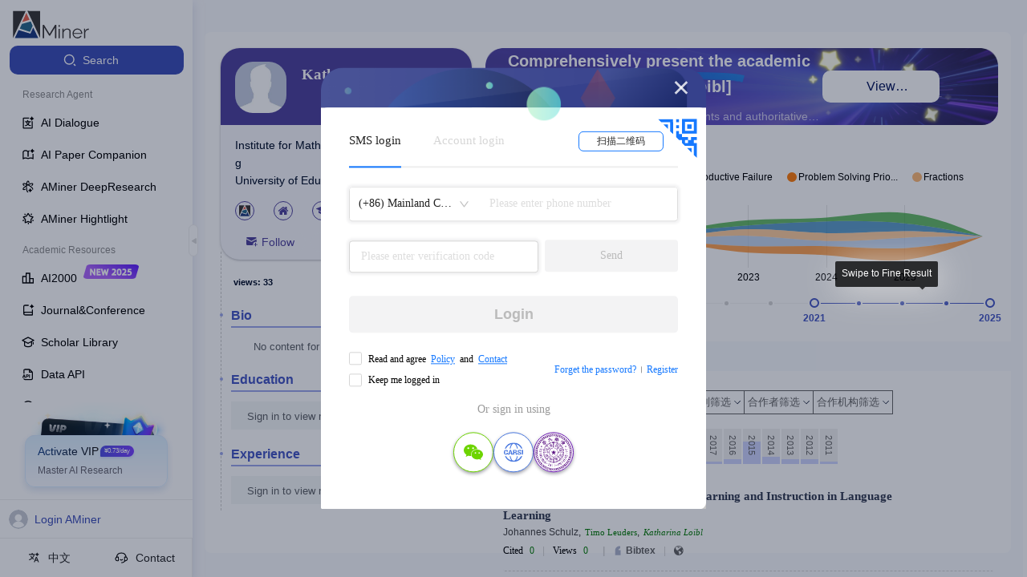

--- FILE ---
content_type: text/html
request_url: https://v2.aminer.cn/
body_size: 1179
content:
<!DOCTYPE html><html lang="en"><head>
    <meta charset="UTF-8">
    <meta name="viewport" content="width=device-width, initial-scale=1.0">
    <title></title>
    <link rel="shortcut icon" href="https://v2.aminer.cn/assets/favicon-DgIH6NqV.ico" type="image/x-icon">
    <!-- <script>
      (function(win, export_obj) {
          win['TeaAnalyticsObject'] = export_obj;
          if (!win[export_obj]) {
              function _collect() {
                  _collect.q.push(arguments);
              }
              _collect.q = _collect.q || [];
              win[export_obj] = _collect;
          }
          win[export_obj].l = +new Date();
      })(window, 'collectEvent');
    </script> -->
    <!-- <script async src="https://lf3-data.volccdn.com/obj/data-static/log-sdk/collect/collect-autotrack-rangers.js"></script> -->
    <!-- <script>
        window.collectEvent('init', { app_id:20011286,
          channel_domain: 'https://gator.volces.com',
          disable_sdk_monitor: true, //用于禁止SDK启动后自身监控事件 onload 的上报
          autotrack: false, // 是否开启全埋点
        });
        window.collectEvent('start')
    </script> -->
    <script crossorigin="">import('https://v2.aminer.cn/assets/index-CNjVcFFX.js').finally(() => {
            
    const qiankunLifeCycle = window.moudleQiankunAppLifeCycles && window.moudleQiankunAppLifeCycles['aminer-v2'];
    if (qiankunLifeCycle) {
      window.proxy.vitemount((props) => qiankunLifeCycle.mount(props));
      window.proxy.viteunmount((props) => qiankunLifeCycle.unmount(props));
      window.proxy.vitebootstrap(() => qiankunLifeCycle.bootstrap());
      window.proxy.viteupdate((props) => qiankunLifeCycle.update(props));
    }
  
          })</script>
    <link rel="stylesheet" crossorigin="" href="https://v2.aminer.cn/assets/index-DOOPdKYK.css">
  </head>
  <body>
    <div id="root"></div>
    <script type="text/javascript" src="//at.alicdn.com/t/c/font_4977463_dxe933qw9fg.js"></script>
  

<script>
  const createDeffer = (hookName) => {
    const d = new Promise((resolve, reject) => {
      window.proxy && (window.proxy[`vite${hookName}`] = resolve)
    })
    return props => d.then(fn => fn(props));
  }
  const bootstrap = createDeffer('bootstrap');
  const mount = createDeffer('mount');
  const unmount = createDeffer('unmount');
  const update = createDeffer('update');

  ;(global => {
    global.qiankunName = 'aminer-v2';
    global['aminer-v2'] = {
      bootstrap,
      mount,
      unmount,
      update
    };
  })(window);
</script></body></html>